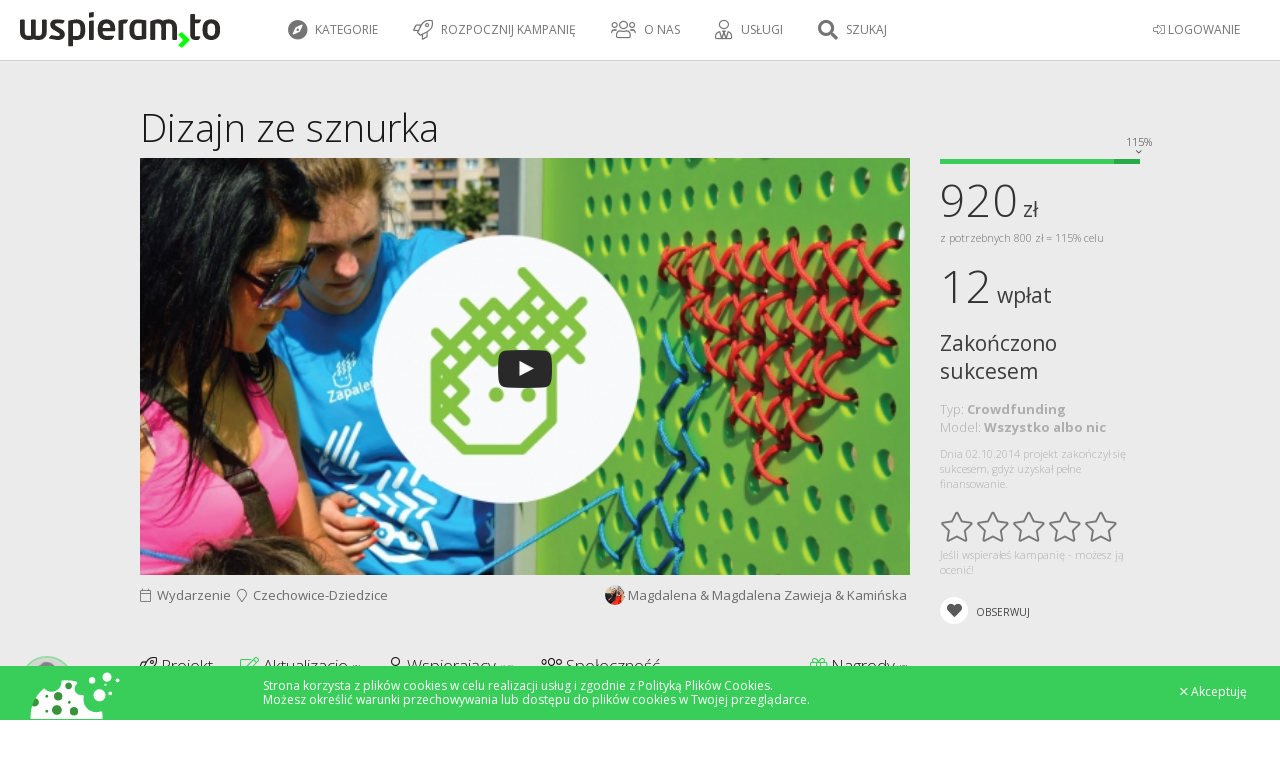

--- FILE ---
content_type: text/html; charset=UTF-8
request_url: https://wspieram.to/dizajnzesznurka
body_size: 19932
content:
<!DOCTYPE html>
<html>
    <head>
        <meta charset="UTF-8">

<meta http-equiv="Content-Type" content="text/html; charset=utf-8" />
<meta name="revisit-after" content="5 days" />
<meta name="robots" content="index, follow" />
<meta name="google-site-verification" content="lP-8bBZFENLu_Abt26ha933PhiNWu1zAAxq_I0E9efY" />
<meta name="google-site-verification" content="Bm9OnrD5TFv37QRH1vn0haCT4c0xB2DlS5nx4QFv4bg" />

<link href="https://plus.google.com/115197144983602046113" rel="publisher"/>
<meta property="og:type"  content="website" />

    <title>Wspieram.to: Dizajn ze sznurka</title>
    <meta name="description" content="Działania w przestrzeni publicznej, mające na celu aktywizację mieszkańców poprzez rodzinną zabawę, naukę i współpracę! Haftujmy razem!" />
    <meta name="keywords" content="Działania w przestrzeni publicznej, mające na celu aktywizację mieszkańców poprzez rodzinną zabawę, naukę i współpracę! Haftujmy razem! finansowanie społecznościowe, crowdfunding, crowd funding, finansowanie, społecznościowe,  polski kickstarter, crowdfunding platform, Wspieram.to" />
    <meta property="og:title" content="Wspieram.to: Dizajn ze sznurka" />

    <meta property="og:image" content="//staticwspieram.pl/upload/project/big/2606_project-f9f00cadef5818ad530d3e29eb2abf3a.jpg" />

    <link rel="apple-touch-icon" sizes="180x180" href="//staticwspieram.pl/img/ico/favicon/2021/apple-touch-icon-63d5193ea567ef023e73bd1309a25d55.png">
    <link rel="icon" type="image/png" sizes="32x32" href="//staticwspieram.pl/img/ico/favicon/2021/favicon-32x32-9189fdece761d6a8863f2a5fec691a9b.png">
    <link rel="icon" type="image/png" sizes="16x16" href="//staticwspieram.pl/img/ico/favicon/2021/favicon-16x16-0c4e8bf3049439c2ab3a6033134da1ae.png">
    <link rel="manifest" href="//staticwspieram.pl/img/ico/favicon/2021/manifest-f78285c80659a1488260aa46674bcc0e.json">
    <meta name="msapplication-TileColor" content="//staticwspieram.pl/img/ico/favicon/2021/mstile-150x150-21a3d5a108e779ed841ade0f0b98d471.png">
    <meta name="theme-color" content="#ffffff">

<link href="https://wspieram.to/builds/61b473b7a648244f388ea84593c4793518427465404.css" rel="stylesheet">

<link media="all" type="text/css" rel="stylesheet" href="//staticwspieram.pl/css/fontawesome-pro-5.12.1-web/css/all.min-7fb6431b2874559adc846a946802fb85.css">



    <meta name=viewport content="width=device-width, initial-scale=1">
    <link media="all" type="text/css" rel="stylesheet" href="//staticwspieram.pl/css/rwd-1c5cb6329f22180a0aaea68024f83b43.css">


<link href='https://fonts.googleapis.com/css?family=Open+Sans:400,700,300&subset=latin,latin-ext' rel='stylesheet' type='text/css'>

<!--[if lt IE 9]>
<script src="//www.staticwspieram.pl/js/jquery/jquery-1.12.1.min-1d244cb043be8157f0050ce9e45c9ef2.js"></script>

<![endif]-->
<!--[if gte IE 9]><!-->
<script src="//www.staticwspieram.pl/js/jquery/jquery-2.2.1.min-8492944e1a58235e9ede0ee74c099a87.js"></script>

<!--<![endif]-->

<script src="https://wspieram.to/builds/c57d33db8a3ac1b1bd4ac9d5537a112633159794787.js"></script>


    </head>
<body class="theme-wspieramto">
    <div id="fb-root"></div>
    <script>(function(d, s, id) {
      var js, fjs = d.getElementsByTagName(s)[0];
      if (d.getElementById(id)) return;
      js = d.createElement(s); js.id = id;
      js.src = "//connect.facebook.net/pl_PL/sdk.js#xfbml=1&version=v2.4";
      fjs.parentNode.insertBefore(js, fjs);
    }(document, 'script', 'facebook-jssdk'));</script>
    <script type="text/javascript">
        var domain_url = 'https://wspieram.to/';
        var site_type = 'crowdfunding/';
        var user_id = 0;
    </script>
    <div class="container">
        <header>
            <div class="top_bar unlogged">
    <div class="login_bar">
        <div class="user trigger_hamburger">
            <ul class="user_menu">
                                    <li class="rwd_phone_hide"><a href="https://wspieram.to/login"><i class="fal fa-sign-in-alt" aria-hidden="true"></i> LOGOWANIE</a></li>
                            </ul>
            <div class="avatar">
                                <div class="center koszyk_cont ">
                    <div class="spinner">
                        <strong class="ic koszyk">Mój koszyk</strong>
                        <ul class="koszyk_list">
                        </ul>
                        <div class="koszyk_suma"></div>
                        <br/><a class="button2 grey" href="https://wspieram.to/kasa">Przejdź do kasy</a>
                    </div>
                </div>
                            </div>        </div>
                <a class="koszyk_button" href="https://wspieram.to/kasa">
            <div class="box1">
                <i class="fa fa-cart-arrow-down" aria-hidden="true"></i> Koszyk
                <div class="koszyk_ile"></div>
            </div>
            <div class="box2 rwd_phone_hide">
                <i class="fa fa-angle-right" aria-hidden="true"></i> Przejdź do kasy
            </div>
        </a>
    </div>
    <div class="menu_bar">
            <h1>
                            <a href="https://wspieram.to" class="top_logo" title="Wspieram.to - crowdfunding, finansowanie społecznościowe, crowdsourcing - polski Kickstarter"><img src="//staticwspieram.pl/img/wspieramto-3704a360088fb6dac622ceae811c5b02.svg" alt="Wspieram.to - crowdfunding, finansowanie społecznościowe, crowdsourcing - polski Kickstarter"></a>
                    </h1>
                <div class="rwd_scroll_menu bordered">
            <ul class="top_menu">
                                <li class="rwd_show"><a href="#" class="trigger_fullselect"><i class="fa fa-compass" aria-hidden="true"></i> Kategorie</a>
                    <select class="quickselect link_category hidden pseudocategory_links kategoryzuj" data-header="" id="menu-kategoria" name="kategoria">
                                                    <option value="1" data-icon="fal fa-music" data-typ="crowdfunding">Muzyka</option>
                                                    <option value="48" data-icon="fal fa-hand-holding-usd" data-typ="zrzutka">Zrzutka</option>
                                                    <option value="47" data-icon="fal fa-camera" data-typ="crowdmade">Fotografia</option>
                                                    <option value="46" data-icon="fal fa-newspaper" data-typ="crowdmade">Wydawnictwa</option>
                                                    <option value="45" data-icon="fal fa-book" data-typ="crowdmade">Książka</option>
                                                    <option value="44" data-icon="fal fa-film" data-typ="crowdmade">Film</option>
                                                    <option value="43" data-icon="fal fa-bookmark" data-typ="crowdmade">Gry fabularne</option>
                                                    <option value="42" data-icon="fal fa-cog" data-typ="crowdmade">Technologie</option>
                                                    <option value="41" data-icon="fal fa-pencil-alt" data-typ="crowdmade">Design</option>
                                                    <option value="40" data-icon="fal fa-music" data-typ="crowdmade">Muzyka</option>
                                                    <option value="38" data-icon="fal fa-trophy" data-typ="crowdmade">Gry planszowe</option>
                                                    <option value="39" data-icon="fal fa-bolt" data-typ="crowdmade">Komiks</option>
                                                    <option value="3" data-icon="fal fa-book" data-typ="crowdfunding">Książki / Pisma</option>
                                                    <option value="7" data-icon="fal fa-bolt" data-typ="crowdfunding">Komiks</option>
                                                    <option value="5" data-icon="fal fa-gamepad" data-typ="crowdfunding">Gry komputerowe</option>
                                                    <option value="19" data-icon="fal fa-trophy" data-typ="crowdfunding">Gry bez prądu</option>
                                                    <option value="27" data-icon="fal fa-handshake" data-typ="crowdfunding">Inicjatywa</option>
                                                    <option value="20" data-icon="fal fa-calendar" data-typ="crowdfunding">Wydarzenie</option>
                                                    <option value="2" data-icon="fal fa-camera-retro" data-typ="crowdfunding">Film / Fotografia</option>
                                                    <option value="15" data-icon="fal fa-pencil-alt" data-typ="crowdfunding">Design</option>
                                                    <option value="21" data-icon="fal fa-hand-spock" data-typ="crowdfunding">Cosplay</option>
                                                    <option value="18" data-icon="fal fa-graduation-cap" data-typ="crowdfunding">Edukacja</option>
                                                    <option value="9" data-icon="fal fa-shopping-bag" data-typ="crowdfunding">Moda</option>
                                                    <option value="13" data-icon="fal fa-sign-language" data-typ="crowdfunding">Teatr / Taniec</option>
                                                    <option value="12" data-icon="fal fa-cog" data-typ="crowdfunding">Technologie</option>
                                                    <option value="4" data-icon="fal fa-globe" data-typ="crowdfunding">Wyprawy</option>
                                                    <option value="16" data-icon="fal fa-bicycle" data-typ="crowdfunding">Sport</option>
                                                    <option value="26" data-icon="fal fa-chart-line" data-typ="crowdfunding">Startup</option>
                                                    <option value="37" data-icon="fal fa-handshake" data-typ="fundraising">Pomoc pokrzywdzonym</option>
                                                    <option value="30" data-icon="fal fa-sun" data-typ="fundraising">Wolontariat</option>
                                                    <option value="31" data-icon="fal fa-child" data-typ="fundraising">Dzieci</option>
                                                    <option value="32" data-icon="fal fa-globe" data-typ="fundraising">Ochrona środowiska</option>
                                                    <option value="33" data-icon="fal fa-medkit" data-typ="fundraising">Leczenie</option>
                                                    <option value="34" data-icon="fal fa-home" data-typ="fundraising">Bezdomni i ubodzy</option>
                                                    <option value="35" data-icon="fal fa-wheelchair" data-typ="fundraising">Niepełnosprawni</option>
                                                    <option value="36" data-icon="fal fa-users" data-typ="fundraising">Akcja społeczna</option>
                                                    <option value="51" data-icon="fal fa-seedling" data-typ="crowdfunding">Ekologia</option>
                                                    <option value="29" data-icon="fal fa-paw" data-typ="fundraising">Zwierzęta</option>
                                            </select>
                </li>
                                    <li class="rwd_phone_hide">
                                                    <a href="https://wspieram.to/zaloz_projekt?typ=crowdfunding"><i class="fal fa-rocket"></i> Rozpocznij kampanię</a>
                                            </li>
                                        <li class="rwd_tablet_hide"><a><i class="fal fa-users" aria-hidden="true"></i> O nas</a>
                        <ul class="submenu">
                            <li><a href="https://wspieram.to/dlaczego_my">Dlaczego Wspieram.to</a></li>
                            <li><a href="https://wspieram.to/jak_to_dziala">Jak to działa</a></li>
                            <li><a href="https://wspieram.to/media">Media o nas</a></li>
                        </ul>
                    </li>
                    <li class="rwd_tablet_hide"><a><i class="fal fa-user-tie"></i> Usługi</a>
                        <ul class="submenu">
                            <li><a href="https://wspieram.to/szkolenia">Szkolenia</a></li>
                            <li><a href="https://wspieram.to/dla_firm">Dla firm</a></li>
                        </ul>
                    </li>
                                                                <li class="rwd_phone_only"><a href="https://wspieram.to/login"><i class="fal fa-sign-in-alt" aria-hidden="true"></i>  LOGOWANIE</a></li>
                                                                <li class="search_trigger rwd"><a href="#"><i class="fa fa-search" title="Szukaj"></i> Szukaj</a></li>
                                                </ul>
        </div>
    </div>
</div>
        </header>
        <div class="clear"></div>
        <article class="page_content">        
                    <div class="projekt zakonczony" data-projekt_id="2606">
    <div class="scrolltop rwd_phone_hide">
        <div class="scroll icon"><i class="fa fa-4x fa-angle-up"></i></div>
    </div>
    <div class="projekt_nav rwd_tablet_hide">
        <div class="cont">
            <a href="https://wspieram.to" class="nav_logo" title="Wspieram.to - crowdfunding, finansowanie społecznościowe, crowdsourcing - polski Kickstarter"><img src="//staticwspieram.pl/img/site_logo/wspieramto-dcde7e0f5925d77ca2ddc34d0079f585.svg" alt="Wspieram.to - crowdfunding, finansowanie społecznościowe, crowdsourcing - polski Kickstarter"></a>
            <div class="name">Dizajn ze sznurka</div>
                        <div class="nav">
                <div class="prev">&#x3C;</div>
                <div class="title">Wstęp</div>
                <div class="next">&#x3E;</div>
            </div>
                    </div>
        <div class="pProgress">
            <div class="total">
                <div class="complete" style="max-width:100%; width:52%"></div>
            </div>
        </div>
    </div>
        <section class="grey block">
        <div class="wc projekt_header">
                                                                                                                                                                        <h1 class="projekt_title" title="Kampania nr 2606">
                                Dizajn ze sznurka</h1>
            <div class="two_columns">
                <div class="left_column">
                    <div class="multimedia">
                                                                        <div class="pretty-embed" data-pe-videoid="w_5i4S0HqZs" data-pe-custom-preview-image="//staticwspieram.pl/upload/project/big/2606_project-f9f00cadef5818ad530d3e29eb2abf3a.jpg"></div>
                        <script>
                            $().prettyEmbed({
                                useFitVids: false,
                                showRelated: false,
                                showInfo: false
                            });
                            </script>
                                            </div>
                    <div class="autor projekt_top_autor">
                        <div class="to_left">
                                                            <a href="https://wspieram.to/kategoria/20/wydarzenie"><i class="fal fa-calendar"></i>&nbsp; Wydarzenie</a>&nbsp;
                                <i class="fal fa-map-marker" aria-hidden="true"></i>&nbsp; Czechowice-Dziedzice 
                                                    </div>
                        <div class="to_right">
                            <a class="avatar" href="https://wspieram.to/profil/16429/Magdalena & Magdalena Zawieja & Kamińska">
                                                                    <img src="//staticwspieram.pl/upload/project/medium/16429_autor-7ed932032880e267865dff01e41fd00e.jpg" />
                                                            </a>
                            <a class="name jbox-tooltip" data-jbox-title="Aktywność autora"  data-jbox-content="wsparte: 0 | założone: 1" href="https://wspieram.to/profil/16429/Magdalena & Magdalena Zawieja & Kamińska">Magdalena & Magdalena Zawieja & Kamińska</a>&nbsp;
                            <span class="summary rwd_phone_hide">
                                                            </span>
                        </div>
                    </div>
                </div>
                <div class="right_column">
                    <div class="pMarker">
                                                                                                                                                    </div>
                    <div class="projekt_stats_wrap">
                        <div class="box">
                                                        <div class="meter">

                                <div class="percent">
                                    <span style="background:white; width: 100%;"></span>
                                                                            <span class="dark" style="width: 100%;"></span>
                                        <span style="width:86.95652173913%;"></span>
                                                                                <div class="txt" style="left:calc(100% - 14px);">
                                            115%
                                            <i class="fal fa-angle-down chevron"></i>
                                        </div>
                                                                    </div>
                            </div>
                                                        <div class="rwd_row">
                                <div class="line"><span class="big">920</span> zł</div>
                                                                <div class="small line rwd_phone_hide"><span class="capt plan">z potrzebnych 800 zł = 115% celu</span></div>
                                                            </div>
                            <div class="rwd_row mb">
                              <div class="line"><span class="big">12</span>
                                  wpłat                                </div>
                            </div>
                                                        <div class="rwd_row">
                                <div class="line to_end">
                                                                        <br />
                                                                                    Zakończono sukcesem
                                                                                                            </div>
                            </div>
                                                        <div class="line"><span class="capt">
                                    <div class="box_typ_projektu">
    <div>Typ: <strong class="jbox-tooltip" data-jbox-content="Kampanie dla projektów kreatywnych i komercyjnych">Crowdfunding</strong></div>
            <div>Model: <strong class="jbox-tooltip" data-jbox-content="Jeśli kampania nie osiągnie zakładanej na początku kwoty, pieniądze zostaną zwrócone wspierającym.">Wszystko albo nic</strong></div>
    </div>
                                                                                                                                                                        Dnia 02.10.2014 projekt zakończył się sukcesem, gdyż uzyskał pełne finansowanie.
                                                                                                                                                        </span></div>
                        </div>                    </div>
                                                                <div class="rating_wrap">
                            <span class="rating" data-rate="0">
                                <span class="star" data-rate="1"></span>
                                <span class="star" data-rate="2"></span>
                                <span class="star" data-rate="3"></span>
                                <span class="star" data-rate="4"></span>
                                <span class="star" data-rate="5"></span>
                            </span>
                            <div class="rating_stats">
                                                                    Jeśli wspierałeś kampanię - możesz ją ocenić!
                                                            </div>
                        </div>
                        <script>
                            $(document).ready(function(){
                                fixRatingStars();

                                // animacja gwiazdek na hoverach
                                $(document).on({
                                    mouseenter: function () {
                                        $(this).parent().find('.star').removeClass('halffilled filled coloured');
                                        $(this).addClass('filled coloured').prevAll('.star').addClass('filled coloured');
                                    },
                                    mouseleave: function () {
                                        fixRatingStars();
                                    }
                                },".rating.active .star");

                                // ustawianie oceny po kliknięciu
                                $(document).on('click',".rating_popup_rates .rating.active .star", function(){
                                    $(this).parent().data('rate',$(this).data('rate'));
                                });

                                $('.show_ratings').click(function(){
                                    $('.fun_tab .options li[data-typ="komentarze"]').click();
                                    $('html, body').animate({
                                        scrollTop: $('.fun_tab .options li[data-typ="komentarze"]').first().offset().top-200
                                    }, 1000);
                                });

                                function fixRatingStars() {
                                    $('.rating[data-rate]').each(function(){
                                        $(this).find('.star').removeClass('halffilled filled coloured');
                                        var ocena = parseFloat($(this).data('rate'));
                                        for (var i = 0; i < ocena; i++) {
                                            var current = $(this).find('.star').eq(i);
                                            current.addClass('coloured filled');

                                            if(parseInt(ocena) == i && ocena % 1 > 0){
                                                current.addClass('halffilled').removeClass('filled');
                                            }
                                        }
                                    });
                                }

                                                                                            });
                        </script>
                                                                                                                                                                                                                                                                                                                                                                                                                                                                                                                                                                                                                                                                                                                                                                                        <div class="button_watch trigger_obserwuj jbox-tooltip" data-id="2606" data-typ="projekt" data-jbox-title="Obserwuj projekt" data-jbox-content="Przypomnimy Ci o kampanii mailowo i SMSem 48 godzin przed jej zakończeniem. Dostaniesz również powiadomienia o aktualizacjach.">
                        <i class="fas fa-heart"></i>
                        <span class="txt">
                        Obserwuj
                            
                        </span>
                    </div>
                </div>
            </div>
            <div class="clear"></div>
        </div>
    </section>
    <div class="clear"></div>
        <section class="projekt_content">
        <div class="wc">
                        <div class="two_columns">
                <div class="left_column">
                    <div id="projekt_2606" class="projekt_all">
                        <div class="fun_tab">
                            <div class="rwd_scroll_menu">
                                <ul class="options nmt light">
                                    <li class="translate_by_data" data-typ="projekt" data-pl="Projekt" data-en="Project"><i class="fal fa-rocket"></i> Projekt</li>
                                    <span class="rwd_options_cont"></span>
                                    <li data-typ="aktualizacje" class="translate_by_data active" data-pl="Aktualizacje" data-en="Updates"><i class="fal fa-edit"></i> Aktualizacje <small>(1)</small></li>
                                    <li data-typ="wspierajacy" class="translate_by_data rwd_phone_hide" data-pl="Wspierający" data-en="Supporters"><i class="fal fa-user"></i> Wspierający <small>(12)</small></li>
                                    <li data-typ="komentarze" class="translate_by_data" data-pl="Społeczność" data-en="Community"><i class="fal fa-users"></i> Społeczność</li>
                                </ul>
                            </div>
                            <div class="tab_cont" data-typ="projekt">
                                <div class="szczegoly">
                                                                        <div class="opis">
                                                                                                                                                                                                            <a class="menu_item" data-name="menu_opis" data-nameshow_pl="Opis projektu" data-nameshow_en="About this project"></a>
                                            <h3 class="greenbar translate_by_data" data-pl="Opis projektu" data-en="About this project">Opis projektu</h3>
                                            <div class="translate_by_tag">
                                                
<h2 style="text-align:center">&nbsp;</h2><p>&nbsp;</p><h2 style="text-align:center">"DIZAJN ZE SZNURKA TO PROJEKT SPO&#321;ECZNY, DZI&#280;KI KT&Oacute;REMU RODZINY MOG&#260; BUDOWA&#262; SZCZ&#280;&#346;LIWE CHWILE PRZY WSP&Oacute;LNEJ ZABAWIE, A DZIECI MAJ&#260; OKAZJ&#280; NAUCZY&#262; SI&#280; CZEGO&#346; W NIEKONWENCJONALNY SPOS&Oacute;B. ROZWIJAMY KREATYWNO&#346;&#262; I ZDOLNO&#346;CI MANUALNE, UCZYMY PRZEZ ZABAW&#280; JAK HAFTOWA&#262;, WYSZYWA&#262;, ROZWIJA&#262; WYOBRA&#377;NI&#280;"</h2><p>&nbsp;</p><h2 style="text-align:center"><img alt="" src="//www.staticwspieram.pl/img/nothing-b62697dd01b723278de8122acb70f6b8.gif" style="color:rgb(71, 71, 71); font-family:tahoma,arial,sans-serif; font-size:12px; height:367px; line-height:16px; margin-bottom:30px; margin-top:30px; width:550px" data-original="https://wspieram.to//ckfinder/userfiles/16429/images/DSC_8672_732.JPG" class=" lazyload"></h2><h2 style="text-align:center"><strong>MIEJSCE DLA KA&#379;DEGO</strong></h2><p>&nbsp;</p><p style="text-align:justify">Powsta&#322;o miejsce, w kt&oacute;rym za pomoc&#261; dzia&#322;a&#324; w przestrzeni miejskiej&nbsp;<strong>rozwijamy kreatywno&#347;&#263;</strong>&nbsp;i&nbsp;<strong>zdolno&#347;ci manualne</strong>. To tu uczymy poprzez zabaw&#281; najm&#322;odsze pokolenie jak&nbsp;<strong>haftowa&#263;</strong>,&nbsp;<strong>wyszywa&#263;,&nbsp;</strong>r<strong>ozwijamy wyobra&#378;ni&#281;</strong>. Jednocze&#347;nie jest to miejsce do wsp&oacute;lnej, rodzinnej aktywno&#347;ci (mieszka&#324;cy maj&#261; darmowy, sta&#322;y dost&#281;p do sznurk&oacute;w, kt&oacute;rymi mog&#261; wyplata&#263; wzory).</p><p style="text-align:justify">&nbsp;</p><p style="text-align:justify">&nbsp;</p><h2 style="text-align:center"><strong>ZAPALE&#323;CY</strong></h2><p>&nbsp;</p><p style="text-align:justify">Projekt&nbsp;<strong>Dizajn ze sznurka</strong>&nbsp;mia&#322; sw&oacute;j debiut podczas czechowickiego wydarzenia miejskiego Zapale&#324;cy &ndash; Aktywny Dzie&#324; Dziecka. By&#322;a to okazja by przekona&#263; si&#281;, jak&#261;&nbsp;<strong>rado&#347;&#263; daje dzieciom</strong>&nbsp;(i nie tylko)&nbsp;<strong>haftowanie kolorowymi sznurkami w tak du&#380;ej skali</strong>. Podczas wydarzenia wspierali nas sami tw&oacute;rcy i pasjonaci. To przede wszystkim dzi&#281;ki nim i dzi&#281;ki temu, &#380;e uwierzyli w nasz projekt uda&#322;o nam si&#281;&nbsp;<strong>zainteresowa&#263; haftem</strong>&nbsp;tak wiele rodzin, a dla nich by&#322;a to okazja do dzielenia si&#281; swoim do&#347;wiadczeniem.</p><p style="text-align:justify">&nbsp;</p><p style="text-align:justify">Teraz miejsce to &#380;yje&nbsp;<strong>&bdquo;swoim &#380;yciem&rdquo;</strong>, przy panelach spotykaj&#261; si&#281; rodziny i wsp&oacute;lnie tworz&#261; kolorowe wzory. Rodzice i dzieci ucz&#261; si&#281; cierpliwo&#347;ci, skrupulatno&#347;ci i precyzji przy tworzeniu wsp&oacute;lnego dzie&#322;a, kt&oacute;re staje si&#281; ich znakiem zostawionym w przestrzeni publicznej.&nbsp;<strong>Panele Dizajn ze sznurka</strong>&nbsp;to r&oacute;wnie&#380; doskona&#322;e miejsce do organizowania cyklicznych warsztat&oacute;w dla dzieci wraz z rodzinami.</p><h2 style="text-align:center">&nbsp;</h2><h2 style="text-align:center"><strong>PROJEKT DIZAJN ZE SZNURKA:</strong></h2><p>&nbsp;</p><p style="text-align:justify">By projekt m&oacute;g&#322; funkcjonowa&#263; i rozwija&#263; si&#281; dalej <strong>potrzebujemy Waszej pomocy</strong>!&nbsp;Planujemy warsztaty &ndash; tym razem z nauki szycia i przyszywania guzik&oacute;w, kt&oacute;re mog&#322;yby odby&#263; si&#281; ju&#380; w najbli&#380;szym czasie.&nbsp;Aby to si&#281; uda&#322;o musimy zakupi&#263; niezb&#281;dne materia&#322;y (guziki i sznurki), na kt&oacute;re zbieramy fundusze. Materia&#322;y te, tak jak wcze&#347;niej zakupione sznurki zostan&#261; po warsztatach <strong>udost&#281;pnione bez op&#322;at dla szk&oacute;&#322;, rodzin i wszystkich ch&#281;tnych</strong> do korzystania z paneli.</p><p style="text-align:justify">&nbsp;</p><p style="text-align:justify">Na organizacj&#281; samych warsztat&oacute;w <strong>potrzebujemy 800 z&#322;</strong>. Liczymy jednak na wi&#281;ksze wsparcie!&nbsp;<strong>Je&#347;li uda nam si&#281; przekroczy&#263; pul&#281;</strong> potrzebn&#261; do zrealizowania obecnych warsztat&oacute;w fundusze przeka&#380;emy na dalsze rozwijanie projektu. Mamy w planach wykonanie <strong>mobilnych paneli</strong> daj&#261;cych mo&#380;liwo&#347;&#263; prowadzenia warsztat&oacute;w w szko&#322;ach, przedszkolach i innych plac&oacute;wkach edukacyjno-kulturalnych nawet podczas zimy.</p><p style="text-align:justify">&nbsp;</p><h2 style="text-align: center;"><strong>AKTUALIZACJA:</strong></h2><p style="text-align:justify">&nbsp;</p><p style="text-align: justify;">Dzi&#281;ki zaanga&#380;owaniu wspieraj&#261;cych a tak&#380;e g&#322;&oacute;wnemu sponsorowi - Centrum Edukacji i Rozwoju w Czechowicach-Dziedzicach (<a href="http://centrum.ceir.pl/">http://centrum.ceir.pl/</a>) uda&#322;o si&#281; uzbiera&#263; sum&#281; potrzebn&#261; do ruszenia z darmowymi warsztatami nauki szycia i przyszywania ogromnych guzik&oacute;w!&nbsp;</p><p style="text-align: justify;">&nbsp;</p><h2 style="text-align: justify;">Mo&#380;ecie nas wesprze&#263; jeszcze przez 13 dni! - wiemy, &#380;e to ju&#380; niewiele czasu, ale liczymy na to, &#380;e uda nam si&#281; przekroczy&#263; pr&oacute;g 200% kwoty minimalnej (czyli pozosta&#322;o do zebrania oko&#322;o 700 z&#322;otych), co da nam mo&#380;liwo&#347;&#263; przymierzenia si&#281; do stworzenia mobilnego panelu do haftu! Z takim panelem mog&#322;yby&#347;my urz&#261;dza&#263; warsztaty nawet w zim&#281;, w dowolnym miejscu - dla szk&oacute;&#322;, plac&oacute;wek publicznych, prywatnych i innych os&oacute;b zainteresowanych!</h2><p style="text-align: justify;">&nbsp;</p><p style="text-align: justify;">Jest to szansa na stworzenie dzieciom miejsca do aktywnej i kreatywnej nauki, do kt&oacute;rego dost&#281;p jest zawsze, niezale&#380;nie od pogody czy pory roku.</p><p style="text-align: justify;">&nbsp;</p><p style="text-align: justify;">Je&#347;li wesprzecie nas kwot&#261; 300 z&#322; i wy&#380;sz&#261; w nagrod&#281; (kiedy panel ju&#380; powstanie) przyjedziemy do Was* i przeprowadzimy dwugodzinne warsztaty w wybranym przez Pa&#324;stwa miejscu!&nbsp;</p><p style="text-align: justify;">*do 50 km od Katowic, za ew. dop&#322;at&#261; do paliwa pojedziemy nawet w kosmos! :)</p><h2 style="text-align: justify;">&nbsp;</h2><ul>	<li>	<h2 style="text-align: justify;">PR&Oacute;G 1 - 800 z&#322;: osi&#261;gni&#281;ty! robimy warsztaty z guzikami!</h2>	</li>	<li>	<h2 style="text-align: justify;">PR&Oacute;G 2: 1600 z&#322;: zaczynamy pracowa&#263; nad mobilnym panelem, szukamy dodatkowego sponsora</h2>	</li>	<li>	<h2 style="text-align: justify;">PR&Oacute;G 3: 2500 z&#322;: powstanie mobilny panel!! :)</h2>	</li></ul><p style="text-align: justify;">&nbsp;</p><p style="text-align: justify;">Mobilny panel r&oacute;wnie&#380; b&#281;dzie cz&#281;&#347;ci&#261; projektu spo&#322;ecznego i korzystanie z niego b&#281;dzie darmowe - tym bardziej prosimy wszystkich o wsparcie finansowe przy jego powstaniu.&nbsp;<span style="text-align:left">W planach jest r&oacute;wnie&#380; stworzenie strony internetowej z kalendarzem warsztat&oacute;w (na bie&#380;&#261;co edytowanym przez u&#380;ytkownik&oacute;w) oraz galeri&#261; najciekawszych sznurkowych dzie&#322;.</span></p><p style="text-align:justify"><img alt="" src="//www.staticwspieram.pl/img/nothing-b62697dd01b723278de8122acb70f6b8.gif" style="color:rgb(71, 71, 71); font-family:tahoma,arial,sans-serif; font-size:12px; height:408px; line-height:16px; margin-bottom:30px; margin-top:30px; width:550px" data-original="https://wspieram.to//ckfinder/userfiles/16429/images/DSC_8775_786-01.jpg" class=" lazyload"></p><p style="text-align:justify">&nbsp;</p><p style="text-align:justify">Chcemy, aby projekt s&#322;u&#380;y&#322; zar&oacute;wno <strong>plac&oacute;wkom publicznym jak i prywatnym</strong>, czy po prostu <strong>rodzinom z dzie&#263;mi</strong>, poniewa&#380; ka&#380;dy b&#281;dzie mia&#322; dost&#281;p do niezb&#281;dnych materia&#322;&oacute;w za darmo. W planach jest r&oacute;wnie&#380; stworzenie strony internetowej z kalendarzem warsztat&oacute;w (na bie&#380;&#261;co edytowanym przez u&#380;ytkownik&oacute;w) oraz galeri&#261; najciekawszych sznurkowych dzie&#322;. Powstan&#261; dodatkowo<strong> materia&#322;y informuj&#261;ce</strong> o projekcie kierowane r&oacute;wnie&#380; do szk&oacute;&#322; i innych plac&oacute;wek gromadz&#261;cych aktywn&#261; m&#322;odzie&#380;, dzieci i doros&#322;ych.</p><p>&nbsp;</p><p>&nbsp;</p><p style="text-align:justify"><strong>Dizajn ze sznurka to projekt spo&#322;eczny,</strong> nie czerpiemy z niego korzy&#347;ci finansowych, mamy z tego du&#380;o wi&#281;cej &ndash; satysfakcj&#281;, rado&#347;&#263; i &#347;wiadomo&#347;&#263;, &#380;e dzi&#281;ki nam rodziny mog&#261; budowa&#263; szcz&#281;&#347;liwe chwile przy wsp&oacute;lnej zabawie, a dzieci maj&#261; okazj&#281; nauczy&#263; si&#281; czego&#347; w bardziej niekonwencjonalny spos&oacute;b.</p><p>&nbsp;</p><p>&nbsp;</p><p style="text-align:center"><strong>Znajdziecie nas r&oacute;wnie&#380; tutaj:</strong></p><p style="text-align:center"><strong><a href="https://www.facebook.com/dizajnzesznurka">https://www.facebook.com/dizajnzesznurka</a></strong></p><p style="text-align:center">&nbsp;</p><p style="text-align:center">&nbsp;</p><p style="text-align:center"><strong>kontakt bezpo&#347;redni do nas:</strong></p><p style="text-align:center">mail: <strong><a href="mailto:magdynapograniczu@gmail.com">magdynapograniczu@gmail.com</a> </strong>| 512941147</p><p>&nbsp;</p><p><img alt="Czechowice-Dziedzice, Park przy osiedlu " src="//www.staticwspieram.pl/img/nothing-b62697dd01b723278de8122acb70f6b8.gif" style="height:367px; margin-bottom:30px; margin-top:30px; width:550px" data-original="https://wspieram.to//ckfinder/userfiles/16429/images/DSC_8600_704.JPG" class=" lazyload"></p><p style="text-align:center">Czechowice-Dziedzice, park przy osiedlu "P&oacute;&#322;noc"</p><p style="text-align:center">&nbsp;</p><p style="text-align:center">&nbsp;</p><h2 style="text-align:center"><strong>OD TEGO SI&#280; ZACZ&#280;&#321;O / O NAS</strong></h2><p style="text-align:justify">&nbsp;</p><p style="text-align:justify">Jeste&#347;my studentkami <strong>Akademii Sztuk Pi&#281;knych</strong> w Katowicach, wraz z wyk&#322;adowcami, urz&#281;dnikami i innymi specjalistami &nbsp;bra&#322;y&#347;my udzia&#322; w mi&#281;dzynarodowym projekcie <strong>Dizajn na Pograniczu</strong>. Mia&#322; on na celu aktywizacje mieszka&#324;c&oacute;w i kluczowych miejsc w przestrzeni publicznej miast partnerskich &ndash; Czechowic-Dziedzic i czeskiego miasta Orlova.</p><p>&nbsp;</p><p style="text-align:justify">Miasta te posiadaj&#261; niesamowity potencja&#322; tkwi&#261;cy w ludziach aktywnie zajmuj&#261;cych si&#281; rzemie&#347;lnictwem. Spotka&#322;y&#347;my wielu tw&oacute;rc&oacute;w ch&#281;tnych do dzielenia si&#281; swoim do&#347;wiadczeniem, <strong>ludzi z prawdziw&#261; pasj&#261;</strong> i to na ich dzia&#322;aniach skupi&#322;y&#347;my si&#281; daj&#261;c im mo&#380;liwo&#347;&#263; do dzielenia si&#281; umiej&#281;tno&#347;ciami. Spo&#347;r&oacute;d wielu dziedzin dzia&#322;alno&#347;ci tw&oacute;rczej skupi&#322;y&#347;my si&#281; na hafcie krzy&#380;ykowym. Wielu tw&oacute;rc&oacute;w, od najm&#322;odszych do najstarszych, <strong>zaanga&#380;owa&#322;o si&#281; w nasz&#261; prac&#281;</strong> czyni&#261;c projekt r&oacute;wnie&#380; swoim dzie&#322;em.</p><h2 style="text-align:center"><img alt="" src="//www.staticwspieram.pl/img/nothing-b62697dd01b723278de8122acb70f6b8.gif" style="color:rgb(71, 71, 71); font-family:tahoma,arial,sans-serif; font-size:12px; height:825px; line-height:16px; margin-bottom:30px; margin-top:30px; text-align:left; width:550px" data-original="https://wspieram.to//ckfinder/userfiles/16429/images/DSC_0482.jpg" class=" lazyload"></h2><h2 style="text-align:center"><strong>CO W ZAMIAN?</strong></h2><p>&nbsp;</p><p style="text-align:justify">W<strong>&nbsp;</strong>zamian za Wasze wsparcie przygotowa&#322;y&#347;my zwi&#261;zane z projektem fajne nagrody! Wspieraj&#261;c nas nie tylko bierzesz udzia&#322; w czym&#347; fajnym ale r&oacute;wnie&#380; zostajesz za to odpowiednio nagrodzony!</p><p style="text-align:justify">&nbsp;</p><p style="text-align:justify">Od imiennych&nbsp;podzi&#281;kowa&#324;&nbsp;na stronie projektu na facebooku, po listowne imienne podzi&#281;kowania. Przypinki&nbsp;z logiem i grafik&#261;. Ma&#322;e&nbsp;matryce&nbsp;do haftu krzy&#380;ykowego z kompletem sznurk&oacute;w i szablonami. Udzia&#322; dziecka / w&#322;asny w warsztatach Dizajn ze sznurka. Pami&#261;tkowa p&#322;yta ze zdj&#281;ciami z warsztat&oacute;w.</p><p style="text-align:justify">&nbsp;</p><p style="text-align:justify">&nbsp;</p><h2 style="text-align:center"><strong>WSPIERASZ PIERWSZY RAZ? PODPOWIADAMY:</strong></h2><p>&nbsp;</p><p style="text-align:justify">&nbsp;</p><h2 style="text-align:justify"><strong>Czym jest crowdfunding (finansowanie spo&#322;eczno&#347;ciowe)? Czym jest Wspieram.to?</strong></h2><p style="text-align:justify">Wspieram.to jest platform&#261;&nbsp;<strong>wspierania os&oacute;b kreatywnych</strong>. Miejscem, gdzie mo&#380;esz zaprezentowa&#263; swoje pomys&#322;y, kt&oacute;re dot&#261;d nie&nbsp;<strong>mog&#322;y by&#263; wcielone bez odpowiedniej ilo&#347;ci got&oacute;wki</strong>. Jest to udost&#281;pniona tw&oacute;rcom przestrze&#324; do zaprezentowania swoich idei oraz narz&#281;dzia u&#322;atwiaj&#261;ce ich promocj&#281; w mediach spo&#322;eczno&#347;ciowych.&nbsp;(<strong><a href="https://wspieram.to/jak_to_dziala.html" style="color: rgb(88, 155, 0);" target="_blank">wi&#281;cej</a></strong>)</p><p style="font-weight:bold; text-align:center">&nbsp;</p><h2 style="text-align:justify"><strong>Jak to w&#322;a&#347;ciwie dzia&#322;a?</strong></h2><p style="font-weight:bold; text-align:center">Wspieraj&#261;c ten projekt faktycznie dokonujesz&nbsp;<strong>zakupu wcze&#347;niej wybranego pakietu</strong>. W przypadku kiedy wiele os&oacute;b dokona podobnego zakupu (w tym przypadku na minimaln&#261; &#322;&#261;czn&#261; kwot&#281;&nbsp;<strong>800</strong>&nbsp;z&#322; [100%]) -&nbsp;<strong>projekt zostanie zrealizowany. Na to jest 21 dni licz&#261;c od startU projektu.</strong></p><p style="text-align:justify">&nbsp;</p><h2 style="text-align:justify"><strong>Co w przypadku kiedy dokona&#322;em zakupu, lecz projekt przez 30 dni nie uzyska&#322; kwoty minimalnej?</strong></h2><p style="text-align:justify">W&oacute;wczas projekt&nbsp;<strong>nie zostanie zrealizowany</strong>, a Ty&nbsp;<strong>otrzymasz z powrotem ca&#322;&#261; wp&#322;acon&#261; kwot&#281;</strong>.</p><p style="text-align:center">&nbsp;</p><h2 style="text-align:justify"><strong>Kiedy otrzymam to, co zakupi&#322;em?</strong></h2><p>Data otrzymania wybranej nagrody jest&nbsp;<strong>widoczna tu&#380; pod opisem danego pakietu po prawej stronie</strong>.</p><p>&nbsp;</p><h2 style="text-align:justify"><strong>Jak wesprze&#263; projekt? Jak dokona&#263; zakupu?</strong></h2><p style="text-align:justify"><strong>Jest to bardzo proste</strong>:</p><p><strong>1)</strong>&nbsp;Zapoznaj si&#281; z pakietami i&nbsp;<strong>wybierz ten</strong>, kt&oacute;ry Ci&#281; najbardziej interesuje.<strong>&nbsp;</strong></p><p><strong>2)&nbsp;</strong><strong>Zaloguj</strong>&nbsp;si&#281;<strong>&nbsp;lub zarejestruj (przez Facebooka b&#261;d&#378; adres e-mail).</strong></p><p><strong>3)</strong><strong>&nbsp;Dokonaj&nbsp;p&#322;atno&#347;ci</strong><strong>&nbsp;(przelew, karta, paypal).</strong></p><p>&nbsp;</p><p>&nbsp;</p><h2 style="text-align:center"><strong>DZI&#280;KUJEMY !!</strong></h2><p>&nbsp;</p><p>&nbsp;</p>

                                            </div>
                                                                                                                                                                                                                                                                                                                                                                                                                    </div>
                                </div>
                            </div>
                            <div class="tab_cont" data-typ="aktualizacje">
                                                                                        <div class="aktualizacja menu_item" id="a437" data-name="akt_437" data-nameshow_pl="Aktualizacja #1" data-nameshow_en="Aktualizacja #1">
                                    <a href="https://wspieram.to/dizajnzesznurka?pokaz_projekt=1&active_tab=aktualizacje#a437"><h5>Aktualizacja #1 <span class="fr">19.09.2014</span></h5>
                                    <h3 class="greenbar">Dizajn ze sznurka - Zostało 13 dni!</h3></a>
                                    <div>
                                                                                
<p>Dzi&#281;ki zaanga&#380;owaniu wspieraj&#261;cych a tak&#380;e g&#322;&oacute;wnemu sponsorowi - Centrum Edukacji i Rozwoju w Czechowicach-Dziedzicach (<a href="http://centrum.ceir.pl/">http://centrum.ceir.pl/</a>) uda&#322;o si&#281; uzbiera&#263; sum&#281; potrzebn&#261; do ruszenia z darmowymi warsztatami nauki szycia i przyszywania ogromnych guzik&oacute;w!&nbsp;</p>

<p>&nbsp;</p>

<p><strong>Mo&#380;ecie nas wesprze&#263; jeszcze przez 13 dni! - wiemy, &#380;e to ju&#380; niewiele czasu, ale liczymy na to, &#380;e uda nam si&#281; przekroczy&#263; pr&oacute;g 200% kwoty minimalnej (czyli pozosta&#322;o do zebrania oko&#322;o 700 z&#322;otych), co da nam mo&#380;liwo&#347;&#263; przymierzenia si&#281; do stworzenia mobilnego panelu do haftu! Z takim panelem mog&#322;yby&#347;my urz&#261;dza&#263; warsztaty nawet w zim&#281;, w dowolnym miejscu - dla szk&oacute;&#322;, plac&oacute;wek publicznych, prywatnych i innych os&oacute;b zainteresowanych!</strong></p>

<p>&nbsp;</p>

<p>Jest to szansa na stworzenie dzieciom miejsca do aktywnej i kreatywnej nauki, do kt&oacute;rego dost&#281;p jest zawsze, niezale&#380;nie od pogody czy pory roku.</p>

<p>&nbsp;</p>

<p><strong>Je&#347;li wesprzecie nas kwot&#261; 300 z&#322; i wy&#380;sz&#261; w nagrod&#281; (kiedy panel ju&#380; powstanie) przyjedziemy do Was* i przeprowadzimy dwugodzinne warsztaty w wybranym przez Pa&#324;stwa miejscu!&nbsp;</strong></p>

<p><strong>*do 50 km od Katowic, za ew. dop&#322;at&#261; do paliwa pojedziemy nawet w kosmos! :)</strong></p>

<p><br>
<strong>PR&Oacute;G 1 - 800 z&#322;: osi&#261;gni&#281;ty! robimy warsztaty z guzikami!<br>
PR&Oacute;G 2: 1600 z&#322;: zaczynamy pracowa&#263; nad mobilnym panelem, szukamy dodatkowego sponsora<br>
PR&Oacute;G 3: 2500 z&#322;: powstanie mobilny panel!! :)</strong></p>

<p>&nbsp;</p>

<p>Mobilny panel r&oacute;wnie&#380; b&#281;dzie cz&#281;&#347;ci&#261; projektu spo&#322;ecznego i korzystanie z niego b&#281;dzie darmowe - tym bardziej prosimy wszystkich o wsparcie finansowe przy jego powstaniu.</p>

<p>W planach jest r&oacute;wnie&#380; stworzenie strony internetowej z kalendarzem warsztat&oacute;w (na bie&#380;&#261;co edytowanym przez u&#380;ytkownik&oacute;w) oraz galeri&#261; najciekawszych sznurkowych dzie&#322;.</p>


                                                                            </div>
                                                                        <h4>Komentarze</h4>
                                    <div class="komentarze komentarze_aktualizacji">
                                                                                    <a href="https://wspieram.to/login">Zaloguj się, aby dodać komentarz.</a><br /><br /><br />
                                                                                                                    </div>
                                    
                                </div>
                                                            </div>

                            <div class="tab_cont" data-typ="wspierajacy">
                                <a class="menu_item" data-name="wspierajacy_lista" data-nameshow_pl="Wspierający" data-nameshow_en="Wspierający"></a>
                                <div class="wspierajacy_box">

                                                                            <div class="wspierajacy_stats">
                                            <div class="stat"><div class="title">Nowi Wspierający<br/><small>wsparli tylko ten projekt</small></div> 12</div>
                                            <div class="stat"><div class="title">Powracający Wspierający<br/><small>wsparli więcej projektów</small></div>0</div>
                                        </div>
                                                                                                                                                                                                <a class="wspierajacy" data-id="16431" href="https://wspieram.to/profil/16786/Anna Krzempek">
                                                                                                <img src="https://wspieram.to/img/nothing.gif" data-original="//staticwspieram.pl/upload/project/medium/16786_autor-3bc112945abbd728e404f4e90f5ba984.jpg" class="lazyload" />
                                                <div class="rest">
                                                    <h3>
                                                        Anna Krzempek
                                                    </h3>
                                                    <div class="time">18.09.2014</div>
                                                </div>
                                            </a>
                                                                                                                                                                <a class="wspierajacy" data-id="16411" href="">
                                                                                                <img src="https://wspieram.to/img/nothing.gif" data-original="//staticwspieram.pl/img/ico/default_avatar-56e54c99060a42ba9a4523530bb3a96b.png" class="lazyload" />
                                                <div class="rest">
                                                    <h3>
                                                        Wspieracz Anonim
                                                    </h3>
                                                    <div class="time">17.09.2014</div>
                                                </div>
                                            </a>
                                                                                                                                                                <a class="wspierajacy" data-id="16403" href="">
                                                                                                <img src="https://wspieram.to/img/nothing.gif" data-original="//staticwspieram.pl/img/ico/default_avatar-56e54c99060a42ba9a4523530bb3a96b.png" class="lazyload" />
                                                <div class="rest">
                                                    <h3>
                                                        Wspieracz Anonim
                                                    </h3>
                                                    <div class="time">17.09.2014</div>
                                                </div>
                                            </a>
                                                                                                                                                                <a class="wspierajacy" data-id="16396" href="https://wspieram.to/profil/16763/Piotr Kuliczkowski">
                                                                                                <img src="https://wspieram.to/img/nothing.gif" data-original="//staticwspieram.pl/upload/project/medium/16763_autor-9ddc6b9ea302d5536d5a7e260f84a628.jpg" class="lazyload" />
                                                <div class="rest">
                                                    <h3>
                                                        Piotr Kuliczkowski
                                                    </h3>
                                                    <div class="time">17.09.2014</div>
                                                </div>
                                            </a>
                                                                                                                                                                <a class="wspierajacy" data-id="16395" href="https://wspieram.to/profil/16762/Anna Bielak-Dworska">
                                                                                                <img src="https://wspieram.to/img/nothing.gif" data-original="//www.staticwspieram.pl/img/ico/avatar/01-914da7fe932af360ec72495c20954735.jpg" class="lazyload" />
                                                <div class="rest">
                                                    <h3>
                                                        Anna Bielak-Dworska
                                                    </h3>
                                                    <div class="time">17.09.2014</div>
                                                </div>
                                            </a>
                                                                                                                                                                <a class="wspierajacy" data-id="16393" href="https://wspieram.to/profil/16761/Ewa Zielińska">
                                                                                                <img src="https://wspieram.to/img/nothing.gif" data-original="//staticwspieram.pl/upload/project/medium/16761_autor-128c4312db8571e668661d8615bd289b.jpg" class="lazyload" />
                                                <div class="rest">
                                                    <h3>
                                                        Ewa Zielińska
                                                    </h3>
                                                    <div class="time">17.09.2014</div>
                                                </div>
                                            </a>
                                                                                                                                                                <a class="wspierajacy" data-id="16340" href="">
                                                                                                <img src="https://wspieram.to/img/nothing.gif" data-original="//staticwspieram.pl/img/ico/default_avatar-56e54c99060a42ba9a4523530bb3a96b.png" class="lazyload" />
                                                <div class="rest">
                                                    <h3>
                                                        Wspieracz Anonim
                                                    </h3>
                                                    <div class="time">15.09.2014</div>
                                                </div>
                                            </a>
                                                                                                                                                                <a class="wspierajacy" data-id="16243" href="https://wspieram.to/profil/16650/Mikołaj Madejski">
                                                                                                <img src="https://wspieram.to/img/nothing.gif" data-original="//www.staticwspieram.pl/img/ico/avatar/11-1d496dc5f0ded8f493bccb2f5f93dca7.jpg" class="lazyload" />
                                                <div class="rest">
                                                    <h3>
                                                        Mikołaj Madejski
                                                    </h3>
                                                    <div class="time">13.09.2014</div>
                                                </div>
                                            </a>
                                                                                                                                                                <a class="wspierajacy" data-id="16241" href="https://wspieram.to/profil/16648/Katarzyna  Kamińska">
                                                                                                <img src="https://wspieram.to/img/nothing.gif" data-original="//staticwspieram.pl/img/ico/avatar/02-1d20dedafc3728ca5a90fb0f8e804d87.jpg" class="lazyload" />
                                                <div class="rest">
                                                    <h3>
                                                        Katarzyna  Kamińska
                                                    </h3>
                                                    <div class="time">13.09.2014</div>
                                                </div>
                                            </a>
                                                                                                                                                                <a class="wspierajacy" data-id="16176" href="https://wspieram.to/profil/16592/Michał Kozik - grupa KMK">
                                                                                                <img src="https://wspieram.to/img/nothing.gif" data-original="//staticwspieram.pl/img/ico/avatar/10-1123a9e0e271096e726a054297609251.jpg" class="lazyload" />
                                                <div class="rest">
                                                    <h3>
                                                        Michał Kozik - grupa KMK
                                                    </h3>
                                                    <div class="time">12.09.2014</div>
                                                </div>
                                            </a>
                                                                                                                                                                <a class="wspierajacy" data-id="16162" href="">
                                                                                                <img src="https://wspieram.to/img/nothing.gif" data-original="//staticwspieram.pl/img/ico/default_avatar-56e54c99060a42ba9a4523530bb3a96b.png" class="lazyload" />
                                                <div class="rest">
                                                    <h3>
                                                        Wspieracz Anonim
                                                    </h3>
                                                    <div class="time">11.09.2014</div>
                                                </div>
                                            </a>
                                                                                                                                                                <a class="wspierajacy" data-id="16160" href="https://wspieram.to/profil/16577/Weronika Doroszuk">
                                                                                                <img src="https://wspieram.to/img/nothing.gif" data-original="//staticwspieram.pl/img/ico/avatar/16-246649a01141ca14f3edbb4a536827d5.jpg" class="lazyload" />
                                                <div class="rest">
                                                    <h3>
                                                        Weronika Doroszuk
                                                    </h3>
                                                    <div class="time">11.09.2014</div>
                                                </div>
                                            </a>
                                                                            
                                    
                                </div>
                            </div>
                            <div class="tab_cont" data-typ="komentarze">
                                                                    <a class="menu_item" data-name="spolecznosc_ocena" data-nameshow_pl="Oceny" data-nameshow_en="Oceny"></a>
                                    <h3 class="greenbar">Ocena
                                                                            </h3>
                                    <div class="komentarze oceny">
                                                                                    Brak ocen
                                                                            </div>

                                                                    <a class="menu_item" data-name="spolecznosc_komentarze" data-nameshow_pl="Komentarze" data-nameshow_en="Komentarze"></a>
                                    <h3 class="greenbar">Komentarze</h3>
                                    <div class="komentarze komentarze_projektu">
                                                                            <a href="https://wspieram.to/login">Zaloguj się, aby dodać komentarz.</a><br /><br /><br />
                                                                                                            Brak komentarzy
                                                                    </div>

                            </div>
                        </div>
                    </div>
                </div>
                <div class="right_column nagroda_column">
                                                                                <div class="nagrody fun_tab push_to_top" id="nagrody_2606">
                                                <ul class="options light show_only_theme-wpieramto">
                            <li class="active rwd_phone_only translate_by_data" data-pl="Nagrody" data-en="Choose rewards" data-typ="prezenty"><i class="fal fa-gift"></i> Nagrody  <small>(6)</small></li>
                                                    </ul>
                        <div class="tab_cont margintop" data-typ="prezenty">
                                                        <div class="nagroda" id="nagroda_6722" data-id="prezent_6722">
    <div class="opisy">
        <h2 class="translate_by_tag"></h2>
        <div class="kwota">10 zł lub więcej</div>
        <div class="wspierajacy"><i class="fal fa-user" aria-hidden="true"></i> 2 wspierających</div>
        <div class="opis translate_by_tag">
            OTRZYMUJESZ:<br />
<br />
1. Imienne podziękowania na stronie projektu na facebooku.
        </div>
        <div class="dostawa">
                        <i class="fal fa-envelope" aria-hidden="true"></i> Przewidywana dostawa: listopad 2014
                                            </div>
    </div>
                        </div>
<div class="nagroda" id="nagroda_6724" data-id="prezent_6724">
    <div class="opisy">
        <h2 class="translate_by_tag"></h2>
        <div class="kwota">20 zł lub więcej</div>
        <div class="wspierajacy"><i class="fal fa-user" aria-hidden="true"></i> 1 wspierających</div>
        <div class="opis translate_by_tag">
            OTRZYMUJESZ:<br />
<br />
1. Listowne imienne podziękowania<br />
<br />
2. Imienne podziękowania na stronie projektu na facebooku.
        </div>
        <div class="dostawa">
                        <i class="fal fa-envelope" aria-hidden="true"></i> Przewidywana dostawa: listopad 2014
                                            </div>
    </div>
                        </div>
<div class="nagroda" id="nagroda_6726" data-id="prezent_6726">
    <div class="opisy">
        <h2 class="translate_by_tag"></h2>
        <div class="kwota">30 zł lub więcej</div>
        <div class="wspierajacy"><i class="fal fa-user" aria-hidden="true"></i> 6 wspierających</div>
        <div class="opis translate_by_tag">
            OTRZYMUJESZ:<br />
<br />
1. Imienne podziękowania na stronie projektu na facebooku.<br />
<br />
2. Listowne imienne podziękowania.<br />
<br />
3. Przypinka z logiem i grafiką.<br />
<br />
4. Zdjęcie pamiątkowe wraz ze Wspierającym.
        </div>
        <div class="dostawa">
                        <i class="fal fa-envelope" aria-hidden="true"></i> Przewidywana dostawa: listopad 2014
                                            </div>
    </div>
                        </div>
<div class="nagroda" id="nagroda_6728" data-id="prezent_6728">
    <div class="opisy">
        <h2 class="translate_by_tag"></h2>
        <div class="kwota">60 zł lub więcej</div>
        <div class="wspierajacy"><i class="fal fa-user" aria-hidden="true"></i> 0 wspierających</div>
        <div class="opis translate_by_tag">
            OTRZYMUJESZ:<br />
<br />
1. Imienne podziękowania na stronie projektu na facebooku.<br />
<br />
2. Listowne imienne podziękowania.<br />
<br />
3. Przypinka z logiem i grafiką.<br />
<br />
4. Zdjęcie pamiątkowe wraz ze Wspierającym.<br />
<br />
5. Udział dziecka / własny w warsztatach Dizajn ze sznurka.
        </div>
        <div class="dostawa">
                        <i class="fal fa-envelope" aria-hidden="true"></i> Przewidywana dostawa: grudzień 2014
                                            </div>
    </div>
                        </div>
<div class="nagroda" id="nagroda_6730" data-id="prezent_6730">
    <div class="opisy">
        <h2 class="translate_by_tag"></h2>
        <div class="kwota">150 zł lub więcej</div>
        <div class="wspierajacy"><i class="fal fa-user" aria-hidden="true"></i> 3 wspierających</div>
        <div class="opis translate_by_tag">
            OTRZYMUJESZ:<br />
<br />
1. Imienne podziękowania na stronie projektu na facebooku.<br />
<br />
2. Listowne imienne podziękowania.<br />
<br />
3. Przypinka z logiem i grafiką.<br />
<br />
4. Mała matryca do haftu krzyżykowego z kompletem sznurków i szablonami.<br />
<br />
5. Udział dziecka / własny w warsztatach Dizajn ze sznurka.<br />
<br />
6. Pamiątkowa płyta ze zdjęciami z warsztatów.
        </div>
        <div class="dostawa">
                        <i class="fal fa-envelope" aria-hidden="true"></i> Przewidywana dostawa: grudzień 2014
                                            </div>
    </div>
                        </div>
<div class="nagroda" id="nagroda_6732" data-id="prezent_6732">
    <div class="opisy">
        <h2 class="translate_by_tag"></h2>
        <div class="kwota">500 zł lub więcej</div>
        <div class="wspierajacy"><i class="fal fa-user" aria-hidden="true"></i> 0 wspierających</div>
        <div class="opis translate_by_tag">
            OTRZYMUJESZ:<br />
<br />
1. Imienne podziękowania na stronie projektu na facebooku.<br />
<br />
2. Listowne imienne podziękowania.<br />
<br />
3. Przypinka z logiem i grafiką.<br />
<br />
4. Mała matryca do haftu krzyżykowego z kompletem sznurków i szablonami.<br />
<br />
5. Udział dziecka / własny w warsztatach Dizajn ze sznurka.<br />
<br />
6. Pamiątkowa płyta ze zdjęciami z warsztatów.<br />
<br />
7. Tytuł sponsora, możliwość umieszczania loga/nazwiska na materiałach reklamowych Dizajnu ze sznurka.
        </div>
        <div class="dostawa">
                        <i class="fal fa-envelope" aria-hidden="true"></i> Przewidywana dostawa: grudzień 2014
                                            </div>
    </div>
                        </div>
                            </div>
                                            </div>
                    
                    
                                                        </div>
            </div>
            <div class="clear"></div>
            <script type="text/javascript">
                $(document).ready(function () {
    // progress bar

                setTimeout(function() {
                    $(window).scroll(function (){
                        fixProjectNav();
                    });

                    current = 0;
                    function fixProjectNav(){
                        if($(window).width() > 640){

                            menu = {};
                            page_position = $(window).scrollTop();

                            // pasek projektu
                            if(page_position > 700){
                               $('.projekt_nav').slideDown('fast');
                            }
                            else
                            {
                              $('.projekt_nav').slideUp('fast');
                            }

                            // generowanie menu

                            var lang_id = $('.multilanguage_chooser .language.active').data('lang');
                            if(lang_id == 'en'){
                                var lang_selector = 'nameshow_en';
                            } else{
                                var lang_selector = 'nameshow_pl';
                            }

                            $(".menu_item:visible").each(function(i){
                                menu[i] = {'offset':$(this).offset().top-100, 'anchor':$(this).data('name'), 'name':($(this).data(lang_selector)?$(this).data(lang_selector):$(this).data('name'))};
                            });

                            $.each(menu,function(key, value){
                                if(this['offset'] < page_position)
                                {
                                    current = parseInt(key);
                                }
                            });

                            // obliczanie progress baru działu
                            next_offset = (menu[parseInt(current+1)])?(menu[parseInt(current+1)]['offset']):$('article').height();

                            $('.projekt_nav .pProgress .complete').width((page_position-menu[parseInt(current)]['offset'])/(next_offset-menu[parseInt(current)]['offset'])*100+'%');

                           // nazwa projektu
                           $('.projekt_nav .nav .title').html(menu[current]['name']);

                            // pokazywanie nawigacji projektu
                            if(Object.keys(menu).length){
                                $('.projekt_nav .nav').show();
                            }

                            // obsługa nawigacji
                           if(menu[parseInt(current+1)])
                           {
                               $('.projekt_nav .nav .next').removeClass('disabled').data('anchor',parseInt(current+1));
                           }
                           else{
                               $('.projekt_nav .nav .next').addClass('disabled').data('anchor','');
                           }

                           if(menu[parseInt(current-1)])
                           {
                               $('.projekt_nav .nav .prev').removeClass('disabled').data('anchor',parseInt(current-1));
                           }
                           else{
                               $('.projekt_nav .nav .prev').addClass('disabled').data('anchor','');
                           }

                        }
                    }

                    fixProjectNav();

                    $('.projekt_nav .nav .next, .projekt_nav .nav .prev').click(function(){
                       if(!$(this).hasClass('disabled')){
                           var clicked = $(this);
                           setTimeout(function() {
                              $("html, body").animate({ scrollTop: $('.menu_item[data-name="'+menu[clicked.data('anchor')]['anchor']+'"]').offset().top-80 }, 1000);
                           },200);
                       }
                    });
                },1000);


    // resize ze starych 550 do nowych 600px szerokości
                    $('.projekt img').each(function(){
                      if($(this).css('width')=='550px')
                      {
                         $(this).css('height',parseInt($(this).css('height'))*1.091).css('width','600');
                      }
                    });

                    
                 // Doładowywanie wspierających
                 $('.trigger_wszyscy_wspierajacy').click(function(e){
                    e.preventDefault();
                    $(".wspierajacy_box").css('opacity', '0.6');
                    $(".wspierajacy_box").append('<div class="tc"><div class="loading_icon margin fa-2x fas fa-circle-notch fa-spin"></div></div>');
                    $(".wspierajacy_box").load(domain_url+"ajax/getAllBackers/2606", function(){
                        $(".wspierajacy_box").css('opacity', '1');
                    });
                 });

                // Social media sharing stats
                    $('.share_stats_count').hide();
                    $.getJSON('https://count.donreach.com/?url=' + encodeURIComponent('https://wspieram.to/dizajnzesznurka') , function (data) {
                        shares = data.shares;
                        total = 0;

                        // liczniki pojedyncze
                        $.each(shares, function (key, value) {
                            value = value || 0;
                            total += value;
                        });

                        // licznik całkowity
                        if(total>1000) {
                            total = (total / 1000).toFixed(1);
                            if(total>1000) total = (total / 1000).toFixed(1) + "M";
                            else total = total + "k";
                        }

                        if(total){
                            $('.share_stats_count').show().html(total);
                        }
                    });
                });
            </script>
                    </div>
    </section>
    </div>
                        </article>
        <div class="clear"></div>
        <footer>
            <div class="wc">
        <div class="oh s1">
            <div class="c1 bottom_cat">
                <h4>
                    Kategorie
                </h4>
                                    <div class="fl">
                                                    <a href="https://wspieram.to/kategoria/1/muzyka/uruchomiony"><i class="fal fa-music"></i>&nbsp; Muzyka</a>
                                                    <a href="https://wspieram.to/kategoria/3/ksiazki-pisma/uruchomiony"><i class="fal fa-book"></i>&nbsp; Książki / Pisma</a>
                                                    <a href="https://wspieram.to/kategoria/7/komiks/uruchomiony"><i class="fal fa-bolt"></i>&nbsp; Komiks</a>
                                                    <a href="https://wspieram.to/kategoria/5/gry-komputerowe/uruchomiony"><i class="fal fa-gamepad"></i>&nbsp; Gry komputerowe</a>
                                                    <a href="https://wspieram.to/kategoria/19/gry-bez-pradu/uruchomiony"><i class="fal fa-trophy"></i>&nbsp; Gry bez prądu</a>
                                                    <a href="https://wspieram.to/kategoria/27/inicjatywa/uruchomiony"><i class="fal fa-handshake"></i>&nbsp; Inicjatywa</a>
                                                    <a href="https://wspieram.to/kategoria/20/wydarzenie/uruchomiony"><i class="fal fa-calendar"></i>&nbsp; Wydarzenie</a>
                                                    <a href="https://wspieram.to/kategoria/2/film-fotografia/uruchomiony"><i class="fal fa-camera-retro"></i>&nbsp; Film / Fotografia</a>
                                                    <a href="https://wspieram.to/kategoria/15/design/uruchomiony"><i class="fal fa-pencil-alt"></i>&nbsp; Design</a>
                                            </div>
                                    <div class="fl">
                                                    <a href="https://wspieram.to/kategoria/21/cosplay/uruchomiony"><i class="fal fa-hand-spock"></i>&nbsp; Cosplay</a>
                                                    <a href="https://wspieram.to/kategoria/18/edukacja/uruchomiony"><i class="fal fa-graduation-cap"></i>&nbsp; Edukacja</a>
                                                    <a href="https://wspieram.to/kategoria/9/moda/uruchomiony"><i class="fal fa-shopping-bag"></i>&nbsp; Moda</a>
                                                    <a href="https://wspieram.to/kategoria/13/teatr-taniec/uruchomiony"><i class="fal fa-sign-language"></i>&nbsp; Teatr / Taniec</a>
                                                    <a href="https://wspieram.to/kategoria/12/technologie/uruchomiony"><i class="fal fa-cog"></i>&nbsp; Technologie</a>
                                                    <a href="https://wspieram.to/kategoria/4/wyprawy/uruchomiony"><i class="fal fa-globe"></i>&nbsp; Wyprawy</a>
                                                    <a href="https://wspieram.to/kategoria/16/sport/uruchomiony"><i class="fal fa-bicycle"></i>&nbsp; Sport</a>
                                                    <a href="https://wspieram.to/kategoria/26/startup/uruchomiony"><i class="fal fa-chart-line"></i>&nbsp; Startup</a>
                                                    <a href="https://wspieram.to/kategoria/51/ekologia/uruchomiony"><i class="fal fa-seedling"></i>&nbsp; Ekologia</a>
                                            </div>
                            </div>
            <div class="c2 bottom_cat">
                <h4>
                    Pomoc
                </h4>
                <div class="fl">
                    <a href="https://wspieram.to/zaloz_projekt">Załóż projekt</a>
                    <a href="#" class="trigger_fullselect">Wspieraj teraz</a>
                    <select class="quickselect link_category hidden pseudocategory_links trigger_fullselect kategoryzuj" id="kategoria" name="kategoria" data-header="">
                                                    <option value="1" data-icon="fal fa-music" data-typ="crowdfunding">Muzyka</option>
                                                    <option value="3" data-icon="fal fa-book" data-typ="crowdfunding">Książki / Pisma</option>
                                                    <option value="7" data-icon="fal fa-bolt" data-typ="crowdfunding">Komiks</option>
                                                    <option value="5" data-icon="fal fa-gamepad" data-typ="crowdfunding">Gry komputerowe</option>
                                                    <option value="19" data-icon="fal fa-trophy" data-typ="crowdfunding">Gry bez prądu</option>
                                                    <option value="27" data-icon="fal fa-handshake" data-typ="crowdfunding">Inicjatywa</option>
                                                    <option value="20" data-icon="fal fa-calendar" data-typ="crowdfunding">Wydarzenie</option>
                                                    <option value="2" data-icon="fal fa-camera-retro" data-typ="crowdfunding">Film / Fotografia</option>
                                                    <option value="15" data-icon="fal fa-pencil-alt" data-typ="crowdfunding">Design</option>
                                                    <option value="21" data-icon="fal fa-hand-spock" data-typ="crowdfunding">Cosplay</option>
                                                    <option value="18" data-icon="fal fa-graduation-cap" data-typ="crowdfunding">Edukacja</option>
                                                    <option value="9" data-icon="fal fa-shopping-bag" data-typ="crowdfunding">Moda</option>
                                                    <option value="13" data-icon="fal fa-sign-language" data-typ="crowdfunding">Teatr / Taniec</option>
                                                    <option value="12" data-icon="fal fa-cog" data-typ="crowdfunding">Technologie</option>
                                                    <option value="4" data-icon="fal fa-globe" data-typ="crowdfunding">Wyprawy</option>
                                                    <option value="16" data-icon="fal fa-bicycle" data-typ="crowdfunding">Sport</option>
                                                    <option value="26" data-icon="fal fa-chart-line" data-typ="crowdfunding">Startup</option>
                                                    <option value="51" data-icon="fal fa-seedling" data-typ="crowdfunding">Ekologia</option>
                                            </select>
                    <a href="https://wspieram.to/regulamin">Regulamin</a>
                    <a href="https://wspieram.to/polityka_prywatnosci">Polityka prywatności</a>
                    <a href="https://wspieram.to/cookies">Polityka cookies</a>
                    <a href="https://wspieram.to/faq">FAQ</a>
                                            <a href="https://wspieram.to/do_pobrania">Do pobrania</a>
                                        <a href="https://wspieram.to/kontakt">Kontakt</a>
                </div>
            </div>
            <div class="c3 bottom_cat">
                <h4>
                    Poznajmy się
                </h4>
                <div class="fl">
                    <a href="https://wspieram.to/jak_to_dziala">Jak to działa</a>
                    <a href="https://wspieram.to/dlaczego_my">Dlaczego Wspieram.to</a>
                    <a href="https://wspieram.to/media">Media o nas</a>
                    <a href="https://wspieram.to/nasi_partnerzy">Partnerzy</a>
                                                                    <a href="https://wspieram.to/ambasadorzy">Ambasadorzy</a>
                        <a href="https://wspieram.to/platforma_pomyslow">Platforma pomysłów</a>
                                        <a href="https://wspieram.to/statystyki_kategorii">Statystyki kategorii</a>
                </div>
            </div>
            <div class="c4 bottom_cat">
                <h4>
                    Usługi
                </h4>
                <div class="fl">
                    <a href="https://wspieram.to/dla_firm">Dla firm</a>
                    <a href="https://wspieram.to/szkolenia">Szkolenia</a>
                    <a href="http://akademia.wspieram.to/" target="_blank">Baza Wiedzy</a>
                </div>
            </div>
            <div class="c4 bottom_cat">
                <h4>
                    Social Media
                </h4>
                <div class="fl">
                                            <a href="https://wspieramto.tumblr.com/" target="_blank"><i class="fal fa-tablet-alt"></i>&nbsp; Blog</a>
                        <a href="http://wspieramto.tumblr.com" target="_blank"><i class="fab fa-tumblr"></i>&nbsp;Tumblr</a>
                        <a href="https://www.facebook.com/wspieram.to"><i class="fab fa-facebook"></i>&nbsp;Facebook</a>
                        <a href="https://twitter.com/wspieramto"><i class="fab fa-twitter"></i>&nbsp;Twitter</a>
                                                <a href="https://www.instagram.com/wspieramto/"><i class="fab fa-instagram"></i>&nbsp; Instagram</a>
                                                            </div>
            </div>
        </div>
        <hr/>
        <div class="oh s2">
            <div id="o_co_cho">
                                    <h2>
                        O co chodzi w crowdfundingu ?
                    </h2>
                    Crowdfunding, czyli finansowanie
                    społecznościowe to nowatorski model
                    finansowania kreatywnych pomysłów poprzez
                    społeczność. Dzięki ominięciu niewygodnej
                    ścieżki pozyskiwania środków od inwestorów,
                    banków itp. projektodawca zyskuje
                    bezpośredni kontakt ze społecznością, która
                    staje się mecenatem wspieranego projektu.
                    Przy założeniu projektu określany jest cel
                    finansowy, czas na zebranie środków oraz
                    różne poziomy wsparcia, za które
                    wspierający otrzymują unikalne nagrody
                    związane z samym projektem. Polski
                    Crowdfunding to nowoczesna forma
                    współtworzenia kreatywności. Projekty na
                    wspieram.to nie są traktowane jako zbiórka
                    publiczna. Jest to sprzedaż przedpłacona.
                            </div>
        </div>
    </div>
<div class="footer_copy">
    <div class="wc">
        &copy; Copyright 2013 - 2026 Wspieram.to. All rights reserved. Created and
        designed by <a class="wspieramto" href="http://wspieram.to">Wspieram.to</a> powered by <a class="oktawave"
                                                                                                      href="http://oktawave.pl">Oktawave</a>
    </div>
</div>        </footer>
        <div class="clear"></div>
    </div>
    <div id="fulloverlay" class="overlay overlay-contentscale">
        <div class="wrap">
            <button type="button" class="overlay-close">
                <i class="fal fa-times-circle" aria-hidden="true" title="Zamknij"></i>
            </button>
            <div class="overlay-content quicksearch_cont">
                <h3>Czego szukasz?</h3>
                <div class="site_filter_wrap rwd_phone_hide">
                    <a class="site_filter button2 grey force-theme-wspieramto active" href="#" data-typ="wspieramto">Wspieram.to</a>
                    <a class="site_filter button2 grey force-theme-pomagamim" href="#" data-typ="pomagamim">Pomagamy.im</a>
                    <a class="site_filter button2 grey force-theme-crowdmadepl" href="#" data-typ="crowdmadepl">Crowdmade.pl</a>
                </div>
                <ul class="options light search_filter_wrap rwd_phone_hide">
                    <li class="search_filter button active" href="#" data-typ="wszystkie">Wszystkie</li>
                    <li class="search_filter button" href="#" data-typ="udany">Udane</li>
                    <li class="search_filter button" href="#" data-typ="uruchomiony">Trwające</li>
                </ul>
                <input type="text" id="quicksearch" placeholder="Zacznij pisać" autocomplete="off" />
                <div class="result" id="quicksearch_result">
                </div>
            </div>
            <div class="overlay-content quickselect_cont">
                <div class="quickselect_cont_header"></div>
                <div class="result" id="quickselect_choose">
                </div>
            </div>            
        </div>
    </div>
    <script>
        $(document).ready(function(){
            $('.nagrody .options li').responsiveDom({
                appendTo: '.projekt_all .options .rwd_options_cont',
                mediaQuery: '(max-width: 768px)',
                callback: function(mediaMatched) {
                    runFunTab();
                }
            });
            $('.nagrody .tab_cont').responsiveDom({
                appendTo: '.projekt_all .fun_tab',
                mediaQuery: '(max-width: 768px)',
                callback: function(mediaMatched) {
                                        $('.koszyk_button').css('bottom','45px');
                }
            });

            $(".mis_picker").stick_in_parent({
                offset_top: 70
            });

            $('.odpowiedz_komentarz').click(function(e){
                e.preventDefault();
                if($(this).parents('.komentarz').hasClass('dziecko')){
                    var parent = $(this).parents('.komentarz').prevAll('.komentarz:not(.dziecko)').data('id');
                }
                else{
                    var parent = $(this).parents('.komentarz').data('id');
                }
                $('.dodaj_komentarz.dziecko').remove();
                var newc = $(this).parents('.komentarze').find('.dodaj_komentarz').clone().insertAfter($(this).parents('.komentarz')).hide().addClass('dziecko');
                newc.find('.recaptcha_wrap').remove();
                newc.fadeIn('fast').find('input[name="parent"]').val(parent);
            });

            $('.rwd_quickbuy_fixed').click(function(e){
                $('.projekt_all .options li[data-typ="prezenty"]').click();
                $("html, body").animate({ scrollTop: $('.projekt_all').offset().top }, 1000);
            });


            // scroll to top
            $(window).scroll(function() {
                if ($(this).scrollTop() > 50 ) {
                    $('.scrolltop:hidden').stop(true, true).fadeIn();
                } else {
                    $('.scrolltop').stop(true, true).fadeOut();
                }
            });
            $(function(){$(".scroll").click(function(){$("html,body").animate({scrollTop:$(".top_bar").offset().top},"1000");return false})})

            // Ukrywanie komentarzy i ocen
            function autoHideMany(selector, pokaz){
                var el = $(selector);
                var ilosc = el.length;
                if(ilosc > pokaz){
                    el.filter(':gt('+(pokaz-1)+')').hide();
                    $('<div class="clear">oraz '+(ilosc-pokaz)+' innych.<br><div data-selector="'+selector+'" class="autoHide_showAll cursor_pointer color_href">Pokaż wszystkie.</div></div>').insertAfter(el.filter(':last'));
                }
            }
            if(window.location.hash.indexOf('#komentarz') === -1) {
                autoHideMany('.ocenakomentarz_wrap', 5);
            }
            if(window.location.hash.indexOf('#komentarz') === -1){
                autoHideMany('.komentarze_projektu .komentarz', 5);
            }
            $('.autoHide_showAll').click(function(){
                $($(this).data('selector')).fadeIn();
                setTimeout(function () {
                    $(window).scroll();
                }, 500);
            });

            // Multi language
            var multilanguage_breakpoint = '[WERSJA ANGIELSKA]';
            if($(".translate_by_tag:contains('"+multilanguage_breakpoint+"')").length){
                var multilanguage_enabled = true;
            } else {
                var multilanguage_enabled = false;
            }

            if(multilanguage_enabled){
                $('body').append('<div class="multilanguage_chooser"><a class="language" data-lang="pl" href="https://wspieram.to/dizajnzesznurka?lang=pl">PL</a><a class="language" data-lang="en" href="https://wspieram.to/dizajnzesznurka?lang=en">ENG</a></div>');
                translate_by_tag = [];
                var lang_iterator = 0;
                $('.translate_by_tag').each(function(){
                    var lang_pl = $(this).html().split(multilanguage_breakpoint)[0];
                    var lang_en = $(this).html().split(multilanguage_breakpoint)[1];
                    if(lang_pl && lang_en){
                        translate_by_tag.push({'pl': lang_pl.trim(), 'en': lang_en.trim()});
                    }
                    else{
                        translate_by_tag.push({'pl': $(this).html(), 'en': $(this).html()});
                    }
                    $(this).data('translate_id',lang_iterator);
                    lang_iterator++;
                });

                function enableLanguage(lang_id){
                    var it = 0;
                    $('.translate_by_tag').each(function(){
                        $(this).html(translate_by_tag[$(this).data('translate_id')][lang_id]);
                        it++;
                    });
                    $('.multilanguage_chooser .language[data-lang="'+lang_id+'"]').addClass('active');
                    $('.translate_by_data').each(function(){
                        if(lang_id == 'en'){
                            $(this).html($(this).data('en'));
                        }else{
                            $(this).html($(this).data('pl'));
                        }
                    });
                    $(".lazyload").lazyload({
                        effect: "fadeIn",
                        effectspeed: 200,
                        skip_invisible : true
                    });
                }

                $('.multilanguage_chooser .language').click(function(e){
                    e.preventDefault();
                    var lang_id = $(this).data('lang');
                    $('.multilanguage_chooser .language').removeClass('active')
                    enableLanguage(lang_id);
                });

                enableLanguage('pl');
            }
            window.setInterval(function(){
                $('.mis_picker').animate({'margin-top': '20'}, 'fast', function(){
                    $('.mis_picker').animate({'margin-top': '55'}, 'fast');
                });
            }, 4000);

            $('body').addClass('page-projekt');
        });
    </script>
<script type="text/javascript">
        // FUN TAB
    function runFunTab(){
        $('.fun_tab').each(function () {
            var tab = $(this);
            var trans = $(this).data('trans');
            var options = tab.find('.options').first();
            function pokaz_zakladke(typ, scroll_to_element) {

                if (!options.find('li[data-typ="' + typ + '"]').hasClass('disabled'))
                {
                    var time = 100;
                    options.find('li').removeClass('active');
                    if (trans == 'slide')
                    {
                        tab.find('.tab_cont:not([data-typ="' + typ + '"])').removeClass('active').hide(time);
                        tab.find('.tab_cont[data-typ="' + typ + '"]').show(time).addClass('active');
                        options.find('li[data-typ="' + typ + '"]').addClass('active');
                    }
                    else
                    {
                        tab.find('.tab_cont:not([data-typ="' + typ + '"])').removeClass('active').fadeOut(time).promise().done(function(){
                            tab.find('.tab_cont[data-typ="' + typ + '"]').fadeIn(time).addClass('active');
                            options.find('li[data-typ="' + typ + '"]').addClass('active');
                        });
                    }

                    // ukrywanie przycisków następny/poprzedni
                    if (options.find('li[data-typ="' + typ + '"]').prev().hasClass("prev"))
                    {
                        options.find('li.prev').addClass('disabled');
                    }
                    else
                    {
                        options.find('li.prev').removeClass('disabled');
                    }

                    if (options.find('li[data-typ="' + typ + '"]').next().hasClass("next"))
                    {
                        options.find('li.next').addClass('disabled');
                    }
                    else
                    {
                        options.find('li.next').removeClass('disabled');
                    }

                    setTimeout(function () {
                        // obsług przewijania do elementu po otwarciu zakładki
                        if(scroll_to_element){
                            $('html, body').animate({
                                scrollTop: $('#' + scroll_to_element).offset().top - 100
                            }, 700);
                        }

                        // fix dla lazyload
                        $(window).scroll();

                    }, 500);
                }
            }
            options.find('li').unbind( "click" );
            options.find('li:not(.dummy)').click(function () {
                if ($(this).is('.prev'))
                {
                    nowy = options.find('li.active').prev(':not(".prev,.next")');
                    if (nowy.length)
                    {
                        pokaz_zakladke(nowy.data('typ'));
                    }
                }
                else if ($(this).is('.next'))
                {
                    nowy = options.find('li.active').next(':not(".prev,.next")');
                    if (nowy.length)
                    {
                        pokaz_zakladke(nowy.data('typ'));
                    }

                }
                else
                {
                    pokaz_zakladke($(this).data('typ'), $(this).data('scroll_to_element'));
                }
            });

            pokaz_zakladke(options.find('li.active').data('typ'));
        });
    }

    function checkboxHiderFix(){
        $('[data-hiderthat]').hide();
        $('[data-hiderthis]').each(function() {
            var to_hide = $(this).data('hiderthis');
            // dla radio i checkboxów
            if ($(this).is(':radio') || $(this).is(':checkbox')) {
                if ($(this).prop('checked')) {
                    $("[data-hiderthat='"+to_hide+"']").show();
                }
                else{
                    $("[data-hiderthat='"+to_hide+"']").hide();
                }
            }
            // dla zwykłych przycisków
            else{
                $("[data-hiderthat='"+to_hide+"']").toggle();
            }
        });
    }

    $(document).ready(function () {
        $.cookieBar();
        runFunTab();

        checkboxHiderFix();
        $('[data-hiderthis]').click(checkboxHiderFix);


// oznaczanie aktywnego linku
        $('a[href="'+decodeURIComponent(window.location.href)+'"]').each(function(){
            $(this).addClass('current_url');
        });

        
                

        // LICZNIKI
        $('.counter').each(function(){
            $(this).textcounter({
                counterText: '',
                max: $(this).data('max')?$(this).data('max'):200
            });
        });



        

        // Smooth anchor scroll

        $('a[href^="#"]:not([href=\\#])').click(function() {
            if (location.pathname.replace(/^\//,'') == this.pathname.replace(/^\//,'') && location.hostname == this.hostname) {
                var target = $(this.hash);
                target = target.length ? target : $('[name=' + this.hash.slice(1) +']');
                if (target.length) {
                    $('html,body').animate({
                        scrollTop: target.offset().top-50
                    }, 400);
                    return false;
                }
            }
        });

        // copy to clipboard
        new Clipboard('.copy_to_clipboard').on('success', function(e) {
            jBoxNotice("Skopiowano link do nagrody",'Możesz wkleić bezpośredni link w dowolnym miejscu, aby przekierować do wybrania nagrody.<br/><br/><a href="'+e.text+'">'+e.text+'</a>',"success");
        });

// Onclick href min. w projektboxach
        $('[data-onclickhref]').click(function(){
            window.location.href = $(this).data('onclickhref');
        });

                        fixForEmptyCart();
        
            $(".lazyload").lazyload({
            effect: "fadeIn",
            effectspeed: 200,
            skip_invisible : true
        });

//  Otwieranie aktywnej zakładki
        setTimeout(function() {
            
            if(getUrlParameterByName('active_tab'))
            {
                $('.fun_tab .options li[data-typ="'+getUrlParameterByName('active_tab')+'"]').addClass('active').click();
                setTimeout(function() {
                    if(location.hash){
                        $('html, body').animate({
                            scrollTop: $(location.hash).offset().top - 100
                        }, 300);
                    }
                }, 700);
            }
        }, 700)

        // Tooltips
        $('.jbox-tooltip').each(function () {
            $(this).jBox('Tooltip', {
                getTitle: 'data-jbox-title',
                getContent: 'data-jbox-content',
                animation: 'flip',
                maxWidth: 500,
            });
        });

        $(".stick_in_parent").stick_in_parent();
        if ($(window).width() <= 736 ) {
            $(".rwd_stick_in_parent").stick_in_parent();
        }

            });
</script>



<script>
    (function(i,s,o,g,r,a,m){i['GoogleAnalyticsObject']=r;i[r]=i[r]||function(){
        (i[r].q=i[r].q||[]).push(arguments)},i[r].l=1*new Date();a=s.createElement(o),
        m=s.getElementsByTagName(o)[0];a.async=1;a.src=g;m.parentNode.insertBefore(a,m)
    })(window,document,'script','https://www.google-analytics.com/analytics.js','ga');

        ga('create', 'UA-56607244-1', 'auto');
    
            ga('set', 'userId', 0);
    ga('require', 'displayfeatures');
    ga('send', 'pageview');
</script>

    <a id="staff-chat-button" class="rwd_phone_hide" href="https://wspieram.to/moj_profil/wiadomosci?nowa_wiadomosc=84&temat=Kontakt+z+zespo%C5%82em+Wspieram.to">
    <div class="avatar" title="Dominika Oliwia Zabrocka" style="background-image: url('//staticwspieram.pl/img/ico/staff/domi2-42e541eda3e9887317cedc7d4ec44fa4.jpg');"></div>
    <div class="message">Pytania? Pisz śmiało!</div>
</a>
</body>
</html>
